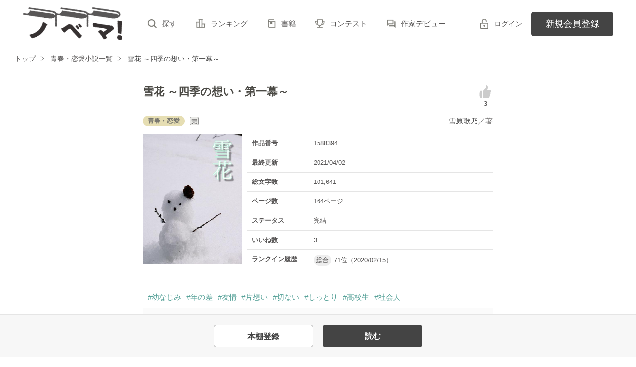

--- FILE ---
content_type: text/html; charset=UTF-8
request_url: https://novema.jp/book/n1588394
body_size: 7729
content:
<!doctype html>
<html lang="ja">
<head>
<meta charset="utf-8">
<meta http-equiv="X-UA-Compatible" content="IE=edge">


<title>雪花 ～四季の想い・第一幕～　雪原歌乃／著 | ノベマ！</title>
<meta name="viewport" content="width=device-width, initial-scale=1.0, minimum-scale=1.0, maximum-scale=1.0, user-scalable=no">
<meta data-vmid="description" name="description" content="紫織はずっと、十歳も離れた幼なじみの宏樹に好意を寄せている。だが、彼の弟・朋也が自分に恋愛感情を抱いていることに気付き、親友の涼香もまた……。交錯する想いと想いが重なり合う日は？※※※時代設定は1990年代となっております。そのため、現在と比べると違和感を覚えられる点が多々あるかと思います。ご了承下さいませ。">
<meta data-vmid="keywords" name="keywords" content="ジャンル／青春・恋愛,幼なじみ,年の差,友情,片想い,切ない,しっとり,高校生,社会人">
<meta name="language" content="ja">
<link rel="apple-touch-icon-precomposed" href="https://novema.jp/assets/1.0.801/img/apple-touch-icon.png">
<link rel="shortcut icon" href="https://novema.jp/assets/1.0.801/img/favicon.ico">

<meta property="og:locale" content="ja_JP">
<meta data-vmid="og:title" property="og:title" content="雪花 ～四季の想い・第一幕～　雪原歌乃／著 | ノベマ！">
<meta data-vmid="og:description" property="og:description" content="紫織はずっと、十歳も離れた幼なじみの宏樹に好意を寄せている。だが、彼の弟・朋也が自分に恋愛感情を抱いていることに気付き、親友の涼香もまた……。交錯する想いと想いが重なり合う日は？※※※時代設定は1990年代となっております。そのため、現在と比べると違和感を覚えられる点が多々あるかと思います。ご了承下さいませ。">
<meta property="og:image" content="https://novema.jp/img/member/500102/2xdybleapb-thumb.jpg">
<meta data-vmid="og:url" property="og:url" content="https://novema.jp/book/n1588394">
<meta name="twitter:card" content="summary">
<meta name="twitter:site" content="@novema_edit">
<meta name="twitter:title" content="雪花 ～四季の想い・第一幕～　雪原歌乃／著 | ノベマ！">
<meta name="twitter:image" content="https://novema.jp/img/member/500102/2xdybleapb-thumb.jpg">
<meta name="referrer" content="origin-when-cross-origin">

<link data-vmid="canonical" rel="canonical" href="https://novema.jp/book/n1588394">

<link rel="next" href="https://novema.jp/book/n1588394/1">

<!-- Google Tag Manager -->
<script>(function(w,d,s,l,i){w[l]=w[l]||[];w[l].push({'gtm.start':
new Date().getTime(),event:'gtm.js'});var f=d.getElementsByTagName(s)[0],
j=d.createElement(s),dl=l!='dataLayer'?'&l='+l:'';j.async=true;j.src=
'https://www.googletagmanager.com/gtm.js?id='+i+dl+'&gtm_auth=jsaCPNkLD6v3rj6CpJiDSA&gtm_preview=env-2&gtm_cookies_win=x';f.parentNode.insertBefore(j,f);
})(window,document,'script','dataLayer','GTM-5NXXHG5');</script>
<!-- End Google Tag Manager -->

<link rel="preload" as="style" href="/build/assets/css-C5AVVmDT.css" /><link rel="modulepreload" href="/build/nv/css-DvJ1WlRz.js" /><link rel="modulepreload" href="/build/common-DW9YdyAD.js" /><link rel="modulepreload" href="/build/assets/utils-DU98lCd1.js" /><link rel="modulepreload" href="/build/assets/gtm-CLavqUxb.js" /><link rel="modulepreload" href="/build/assets/beforeunload-confirm-k_LqQLa5.js" /><link rel="modulepreload" href="/build/assets/lazysizes-DefHUnXI.js" /><link rel="modulepreload" href="/build/assets/toastr-DxCYKGsd.js" /><link rel="modulepreload" href="/build/assets/encoding-japanese-BGtRPSts.js" /><link rel="modulepreload" href="/build/assets/jquery-4TQOUQeH.js" /><link rel="modulepreload" href="/build/assets/constants-B8GFlbkZ.js" /><link rel="modulepreload" href="/build/reader-cover-DmxOI7Ft.js" /><link rel="modulepreload" href="/build/assets/recommend-book-HqJseXg-.js" /><link rel="modulepreload" href="/build/bookmark-register-1atWsq3y.js" /><link rel="stylesheet" href="/build/assets/css-C5AVVmDT.css" /><script type="module" src="/build/nv/css-DvJ1WlRz.js"></script><script type="module" src="/build/common-DW9YdyAD.js"></script><script type="module" src="/build/reader-cover-DmxOI7Ft.js"></script><script type="module" src="/build/bookmark-register-1atWsq3y.js"></script>    <script type="application/ld+json">
        {"@context":"https:\/\/schema.org","@type":"Book","url":"https:\/\/novema.jp\/book\/n1588394","name":"雪花 ～四季の想い・第一幕～","author":{"@type":"Person","name":"雪原歌乃"}}    </script>
</head>

<body class="pc-web">

<!-- Google Tag Manager (noscript) -->
<noscript><iframe src="https://www.googletagmanager.com/ns.html?id=GTM-5NXXHG5&gtm_auth=jsaCPNkLD6v3rj6CpJiDSA&gtm_preview=env-2&gtm_cookies_win=x"
height="0" width="0" style="display:none;visibility:hidden"></iframe></noscript>
<!-- End Google Tag Manager (noscript) -->

<div id="fb-root"></div>
<script async defer src="https://connect.facebook.net/ja_JP/sdk.js#xfbml=1&version=v6.0"></script>
<div id="wrapper" class="">


<header id="header">
    <div class="headerLogo">
        <h1>
            <a href="https://novema.jp">
                                    <img src="https://novema.jp/assets/1.0.801/img/header_logo.svg" alt="ノベマ！">
                            </a>
        </h1>
    </div>
    <div class="headerBtn"><span></span><span></span><span></span><p>メニュー</p></div>

    <nav class="headerNav">
        <div class="navListA">
            <ul>
                <li><a href="https://novema.jp/search">探す</a></li>
                <li><a href="https://novema.jp/ranking">ランキング</a></li>
                <li><a href="https://novema.jp/bookstore">書籍</a></li>
                <li><a href="https://novema.jp/grast/comic">コミック</a></li>
                <li><a href="https://novema.jp/contest">コンテスト</a></li>
                                    <li><a href="https://novema.jp/article/debut">作家デビュー</a></li>
                            </ul>
        </div>
            <div class="navSignup"><a href="https://novema.jp/signup">新規会員登録</a></div>
        <div class="navGuide"><a href="https://novema.jp/article/guide">ノベマ！とは</a></div>
    

        <div class="navListB">
            <ul>
                <li><span class="acd">レーベル</span>
                    <ul><li><a href="https://novema.jp/starts">スターツ出版文庫TOP</a></li>
<li><a href="https://novema.jp/beluck">BeLuckTOP</a></li>
<li><a href="https://novema.jp/grast">グラストTOP</a></li>
</ul>
                </li>
                <li><span class="acd">探す</span>
                    <ul><li><a href="https://novema.jp/search">小説を探す</a></li>
<li><a href="https://novema.jp/updated">新着更新</a></li>
<li><a href="https://novema.jp/good">新着いいね！</a></li>
<li><a href="https://novema.jp/finished">新着完結</a></li>
<li><a href="https://novema.jp/review">新着レビュー</a></li>
<li><a href="https://novema.jp/recommend">編集部オススメ小説</a></li>
<li><a href="https://novema.jp/book">ジャンル別小説一覧</a></li>
<li><a href="https://novema.jp/bbs">コミュニティ</a></li>
</ul>
                </li>
                <li><span class="acd">ランキング</span>
                    <ul><li><a href="https://novema.jp/ranking">総合</a></li>
            <li><a href="https://novema.jp/love-youth/ranking">青春・恋愛</a></li>
            <li><a href="https://novema.jp/youth/ranking">青春</a></li>
            <li><a href="https://novema.jp/love/ranking">恋愛</a></li>
            <li><a href="https://novema.jp/bl/ranking">BL</a></li>
            <li><a href="https://novema.jp/ayakashi/ranking">和風ファンタジー</a></li>
            <li><a href="https://novema.jp/kokyu/ranking">後宮ファンタジー</a></li>
            <li><a href="https://novema.jp/low-fantasy/ranking">現代ファンタジー</a></li>
            <li><a href="https://novema.jp/drama/ranking">ヒューマンドラマ</a></li>
            <li><a href="https://novema.jp/mystery/ranking">ミステリー</a></li>
            <li><a href="https://novema.jp/horror/ranking">ホラー</a></li>
            <li><a href="https://novema.jp/high-fantasy/ranking">異世界（総合）</a></li>
            <li><a href="https://novema.jp/isekai-adventure/ranking">異世界（バトル・冒険）</a></li>
            <li><a href="https://novema.jp/isekai-slow-life/ranking">異世界（スローライフ）</a></li>
            <li><a href="https://novema.jp/love-fantasy/ranking">異世界（恋愛）</a></li>
    </ul>
                </li>
                <li><span class="acd">書籍</span>
                    <ul><li><a href="https://novema.jp/bookstore">発売中の本を探す</a></li>
<li><a href="https://novema.jp/bookstore/schedule">発売予定一覧</a></li>
<li><a href="https://novema.jp/bookstore/writer">書籍化作家一覧</a></li>
</ul>
                </li>
                <li><span class="acd">コミック</span>
                    <ul><li><a href="https://novema.jp/comic/comic-grast">comic グラスト</a></li>
    <li><a href="https://novema.jp/comic/noicomi">noicomi</a></li>
    <li><a href="https://novema.jp/comic/oz-comics">OZcomics</a></li>
</ul>
                </li>
                <li><span class="acd">メディア</span>
                    <ul><li><a href="https://novema.jp/article?tag_name=%E6%98%A0%E7%94%BB%E5%8C%96">映画化された作品情報</a></li></ul>
                </li>
                <li><span class="acd">コンテスト</span>
                    <ul><li><a href="https://novema.jp/contest">コンテスト一覧</a></li>
<li>
    <a href="https://novema.jp/contest/starts/novema-chara-2601">第64回キャラクター短編小説コンテスト「刺激的ギャップヒーローとの和風＆後宮シンデレラストーリー」</a>
</li>
<li>
    <a href="https://novema.jp/contest/starts/mockucon2025">第2回モキュメンタリーホラー小説コンテスト</a>
</li>
<li>
    <a href="https://novema.jp/contest/episode1/02/novema">スターツ出版小説投稿サイト合同企画「第2回1話だけ大賞」ノベマ！会場</a>
</li>
<li>
    <a href="https://novema.jp/contest/starts/novema-chara-2512">第63回キャラクター短編小説コンテスト「青春ボーイズライフ」</a>
</li>
<li>
    <a href="https://novema.jp/contest/starts/10th">スタ文創刊10周年企画「読むだけじゃない読書体験」小説コンテスト</a>
</li>
<li>
    <a href="https://novema.jp/contest/beluck/bl-2510">第3回青春BL小説コンテスト</a>
</li>
<li>
    <a href="https://novema.jp/contest/beluck/bl-short/02">第2回ずっと見守りたい♡BL短編コンテスト</a>
</li>
<li>
    <a href="https://novema.jp/contest/starts/noicomi/novema/scenario09">第9回noicomiマンガシナリオ大賞【ノベマ！】</a>
</li>
</ul>
                </li>
                <li><span class="acd">関連サイト</span>
                    <ul><li><a href="https://www.no-ichigo.jp" target="_blank">野いちご</a></li>
<li><a href="https://www.berrys-cafe.jp" target="_blank">女性に人気の小説を読むなら&nbsp;ベリーズカフェ</a></li>
<li><a href="https://www.ozmall.co.jp" target="_blank">東京女性のための情報サイト&nbsp;OZmall</a></li>
</ul>
                </li>
            </ul>
        </div>
        <div class="navLink">
            <ul><li><a href="https://novema.jp/help">ヘルプ</a></li>
<li><a href="https://novema.jp/legal/terms">利用規約</a></li>
<li><a href="https://novema.jp/legal/guideline">掲載ガイドライン</a></li>
<li><a href="https://novema.jp/legal/terms/bbs">掲示板投稿規約</a></li>
<li><a href="https://starts-pub.jp/privacy_policy" target="_blank">個人情報保護方針</a></li>
<li><a href="https://starts-pub.jp" target="_blank">企業情報</a></li>
</ul>
        </div>
    </nav>

    <div class="headerMenu">
        <div class="headerTool">
            <ul>
                                
                                <li class="headerLogin"><a href="https://novema.jp/login?back_path=%2Fbook%2Fn1588394">ログイン</a></li>
                            </ul>
        </div>

                <div class="headerSignup"><a href="https://novema.jp/signup?back_path=%2Fbook%2Fn1588394">新規会員登録</a></div>
            </div>

</header>


    <div id="breadcrumb" class="breadcrumb">
    <ol id="breadcrumb_inner" itemscope itemtype="http://schema.org/BreadcrumbList">
        <li itemprop="itemListElement" itemscope itemtype="http://schema.org/ListItem">
                <a itemprop="item" href="https://novema.jp">
            <span itemprop="name">トップ</span>
        </a>
                <meta itemprop="position" content="1">
    </li>
        <li itemprop="itemListElement" itemscope itemtype="http://schema.org/ListItem">
                <a itemprop="item" href="https://novema.jp/love-youth">
            <span itemprop="name">青春・恋愛小説一覧</span>
        </a>
                <meta itemprop="position" content="2">
    </li>
        <li itemprop="itemListElement" itemscope itemtype="http://schema.org/ListItem">
                <a itemprop="item" href="https://novema.jp/book/n1588394">
            <span itemprop="name">雪花 ～四季の想い・第一幕～</span>
        </a>
                <meta itemprop="position" content="3">
    </li>
        </ol>
</div>



<div id="container">
	
<main class="main mainShortC">
<section class="section bookDetails">
                
                
        <div class="title-wrap">
            <div class="title"><h2>雪花 ～四季の想い・第一幕～</h2></div>

                                                                        <div class="likeIconArea">
                            <a class="good-poll-register btnBookLikeIcon btnBookLikeOn" data-url="https://novema.jp/web-api/book/n1588394/good/poll">
                                                                    <svg xmlns="http://www.w3.org/2000/svg" viewBox="0 0 32 32" width="30" height="30">
                                        <path d="M28.4 14.7c0-1.3-1.1-2.4-2.4-2.4h-6.1c.8-1.3 1.2-3 1.2-3 1-5.1-.9-7.1-2.3-7.1s-1.5 2-1.5 2v3.5l-5.9 6v15.2H23c1.2 0 2.2-1 2.2-2.2 0-.7-.4-1.4-.9-1.8 1.2-.1 2.1-1.1 2.1-2.3 0-.7-.3-1.3-.7-1.7 1-.3 1.7-1.2 1.7-2.3 0-.6-.3-1.2-.7-1.7 1-.2 1.7-1.1 1.7-2.2zM5.7 13.7c-1.8 1.8-2.1 6.8-2.1 7.6s-.1 5.6 2.1 7.6h3.5V13.7H5.7z"/>
                                    </svg>
                                                            </a>
                            <p class="like">3</p>
                        </div>
                                                        </div>

        <div class="group-wrap">
            <div class="group-01">
                <div class="sub">
                                            <button class="btnBookInfo forSP">作品情報</button>
                                                            <div class="rankHistory forSP">
                        <dl>
                            <dt>ランクイン履歴</dt>
                            <dd>
                                                                                                            <p><span class="rankingGenre">総合</span>71位（2020/02/15）</p>
                                                                                                </dd>
                        </dl>
                    </div>
                                        
                    <div class="subDetails-01">
                                                <p class="tag genre_name txt_genre_val100">青春・恋愛</p>
                                                                            <p class="icnEnd">完</p>
                                                                    </div>
                    <div class="subDetails-02">
                        <div class="name"><a href="https://novema.jp/member/n500102">雪原歌乃</a>／著</div>
                    </div>
                </div>
            </div>
            <div class="group-02">
                <div class="pic">
                    <figure><img src="https://novema.jp/img/member/500102/2xdybleapb.jpg" alt="雪花 ～四季の想い・第一幕～"></figure>
                                                        </div>
                
                
                                                        <div class="bookInfo">
                        <dl>
                            <dt>作品番号</dt>
                            <dd>1588394</dd>
                        </dl>
                        <dl>
                            <dt>最終更新</dt>
                            <dd>2021/04/02</dd>
                        </dl>
                                                   <dl>
                            <dt>総文字数</dt>
                            <dd>
                                                                    101,641
                                                            </dd>
                        </dl>
                        <dl>
                            <dt>ページ数</dt>
                            <dd>
                                164ページ
                                                            </dd>
                        </dl>
                        <dl>
                            <dt>ステータス</dt>
                            <dd>
                                                                    完結
                                                            </dd>
                        </dl>
                                                <dl>
                            <dt>いいね数</dt>
                            <dd>3</dd>
                        </dl>
                                                    <dl>
                                <dt>ランクイン履歴</dt>
                                <dd>
                                                                        <p><span class="rankingGenre">総合</span>71位（2020/02/15）</p>
                                                                    </dd>
                            </dl>
                                            </div>
                                
            </div>
        </div>

        
        
                                                        <ul class="keywordList">
                                        <li><a href="https://novema.jp/search/book?word=%E5%B9%BC%E3%81%AA%E3%81%98%E3%81%BF">#幼なじみ</a></li>
                                                                    <li><a href="https://novema.jp/search/book?word=%E5%B9%B4%E3%81%AE%E5%B7%AE">#年の差</a></li>
                                                                    <li><a href="https://novema.jp/search/book?word=%E5%8F%8B%E6%83%85">#友情</a></li>
                                                                    <li><a href="https://novema.jp/search/book?word=%E7%89%87%E6%83%B3%E3%81%84">#片想い</a></li>
                                                                    <li><a href="https://novema.jp/search/book?word=%E5%88%87%E3%81%AA%E3%81%84">#切ない</a></li>
                                                                    <li><a href="https://novema.jp/search/book?word=%E3%81%97%E3%81%A3%E3%81%A8%E3%82%8A">#しっとり</a></li>
                                                                    <li><a href="https://novema.jp/search/book?word=%E9%AB%98%E6%A0%A1%E7%94%9F">#高校生</a></li>
                                                                    <li><a href="https://novema.jp/search/book?word=%E7%A4%BE%E4%BC%9A%E4%BA%BA">#社会人</a></li>
                                    </ul>
                                    
        
                                                    
        
        
                <div class="bookSummary-01">
            この想いは静かに降り積もる雪のように――
        </div>
            </section>
        <div class="section">
        <div class="bookSummary-02">
            <dl>
                <dt>あらすじ</dt>
                <dd>紫織はずっと、十歳も離れた幼なじみの宏樹に好意を寄せている。<br />
だが、彼の弟・朋也が自分に恋愛感情を抱いていることに気付き、親友の涼香もまた……。<br />
交錯する想いと想いが重なり合う日は？<br />
<br />
<br />
※※※<br />
時代設定は1990年代となっております。<br />
そのため、現在と比べると違和感を覚えられる点が多々あるかと思います。<br />
ご了承下さいませ。</dd>
            </dl>
        </div>
    </div>
    


    
    <div class="section">
        <ul class="bookBtnList bookCoverBtnBar">
                            <li>
					<a href="javascript:void(0);" class="bookmark-register btnBookshelf excludeCompleteModal" data-url="https://novema.jp/web-api/bookmark/save/n1588394"></a>
			</li>
                        <li class="BookReadList">
                    <a href="https://novema.jp/book/n1588394/1"
                class="btnBookRead" id="btnBookRead">読む</a>
        
    </li>
        
                    </ul>
    </div>


    <section class="section">
        <div class="bookChapterList">
            <h3 class="ttlStyle03">目次</h3>
            <ul>
                                <li>
                                                                        
                            <a href="https://novema.jp/book/n1588394/1">プロローグ</a>
                                                                <ul>
                                            </ul>
                </li>
                                <li>
                                                                        
                            <a href="https://novema.jp/book/n1588394/7">第一話 幼なじみと親友</a>
                                                                <ul>
                                            </ul>
                </li>
                                <li>
                                                                        
                            <a href="https://novema.jp/book/n1588394/14">第二話 迷い、迷い続け</a>
                                                                <ul>
                                            </ul>
                </li>
                                <li>
                                                                        
                            <a href="https://novema.jp/book/n1588394/22">第三話 想い、すれ違い</a>
                                                                <ul>
                                            </ul>
                </li>
                                <li>
                                                                        
                            <a href="https://novema.jp/book/n1588394/32">第四話 水平線の彼方に</a>
                                                                <ul>
                                            </ul>
                </li>
                                <li>
                                                                        
                            <a href="https://novema.jp/book/n1588394/44">第五話 泣きたいほどに</a>
                                                                <ul>
                                            </ul>
                </li>
                                <li>
                                                                        
                            <a href="https://novema.jp/book/n1588394/59">第六話 痛みと苦しみと</a>
                                                                <ul>
                                            </ul>
                </li>
                                <li>
                                                                        
                            <a href="https://novema.jp/book/n1588394/79">第七話 強くなるために</a>
                                                                <ul>
                                            </ul>
                </li>
                                <li>
                                                                        
                            <a href="https://novema.jp/book/n1588394/99">第八話 壊したいほどに</a>
                                                                <ul>
                                            </ul>
                </li>
                                <li>
                                                                        
                            <a href="https://novema.jp/book/n1588394/118">第九話 ささやかな願い</a>
                                                                <ul>
                                            </ul>
                </li>
                                <li>
                                                                        
                            <a href="https://novema.jp/book/n1588394/139">第十話 雪花舞う季節に</a>
                                                                <ul>
                                            </ul>
                </li>
                                <li>
                                                                        
                            <a href="https://novema.jp/book/n1588394/158">エピローグ</a>
                                                                <ul>
                                            </ul>
                </li>
                            </ul>
        </div>
    </section>

    
    <section class="section">
    <div class="bookReview">
        <h3 class="ttlStyle03">この作品のレビュー</h3>

        
                <div class="alignC mb20">この作品には、まだ投稿されていません。</div>
        
        <ul class="bookBtnList mb0">
                        <li><a href="javascript:void(0);" class="btnReviewOff">レビューを書く</a></li>
                    </ul>

        <ul class="arwList01 alignR">
            <li><a href="https://novema.jp/help/n100">レビューについて</a></li>
        </ul>

            </div>

    </section>

    
    <section class="section">
    <div class="bookKansou">
        <h3 class="ttlStyle03">この作品の感想ノート</h3>

                <div class="alignC mb20">この作品には、まだ投稿されていません。</div>
        
        <ul class="bookBtnList mb15">
            <li><a href="https://novema.jp/book/n1588394/note#write" class="btnKansou excludeCompleteModal">感想を書く</a></li>
        </ul>

        <ul class="arwList01 alignR">
            <li class="mb0"><a href="https://novema.jp/help/n97">感想ノートについて</a></li>
        </ul>

        
            </div>
</section>

    
    <section id="feeling-poll-area" class="section">
    <div class="bookPoll">
        <h3 class="ttlStyle03">この作品のひとこと感想</h3>
                    <div class="alignC mb20">この作品には、まだ投票されていません。</div>
                <ul class="bookBtnList excludeCompleteModal mb0">
            <li><a class="btnPoll" href="https://novema.jp/book/n1588394/poll" class="">投票する</a></li>
        </ul>
    </div>
</section>



    <section class="section">
    <div class="bookSnsList excludeCompleteModal">
        <h3>この作品をシェア</h3>
        <ul>
            
            <li>
                <div class="line-it-button" data-lang="ja" data-type="share-a"
                     data-ver="2" data-url="https://novema.jp/book/n1588394" style="display: none;"></div>
            </li>
            
            <li><a href="https://twitter.com/share?ref_src=twsrc%5Etfw" class="twitter-share-button"
                   data-show-count="false"
                   data-count="none"
                   data-url="https://novema.jp/book/n1588394"
                   data-text="雪花 ～四季の想い・第一幕～ | ノベマ！"
                   data-lang="ja"
                   data-hashtags="ノベマ！"
                >Tweet</a></li>
            
            <li>
                <div class="fb-share-button" data-href="https://novema.jp/book/n1588394" data-layout="button_count" data-size="small" data-mobile-iframe="false">
                    <a target="_blank" href="https://www.facebook.com/sharer/sharer.php?u=https%3A%2F%2Fnovema.jp%2Fbook%2Fn1588394&amp;src=sdkpreparse" class="fb-xfbml-parse-ignore">シェア</a>
                </div>
            </li>
        </ul>
    </div>
</section>



            <div class="bookList bookCover section">
            <h3>この作品を見ている人にオススメ</h3>
            <div id="recommendBooks" data-book-id="1588394">
                <div class="alignC">
                    <span class="spinner"></span>
                    <p class="spinnerTxt">読み込み中…</p>
                </div>
            </div>
        </div>
    </main>




</div>
<div class="pagetop"><a href="#">pagetop</a></div>

<footer id="footer">
    <div class="footerA">
        <div class="inner">
            <nav class="footerNav">
                <dl>
                    <dt>レーベル</dt>
                    <dd>
                        <ul><li><a href="https://novema.jp/starts">スターツ出版文庫TOP</a></li>
<li><a href="https://novema.jp/beluck">BeLuckTOP</a></li>
<li><a href="https://novema.jp/grast">グラストTOP</a></li>
</ul>
                    </dd>
                    <dt>探す</dt>
                    <dd>
                        <ul><li><a href="https://novema.jp/search">小説を探す</a></li>
<li><a href="https://novema.jp/updated">新着更新</a></li>
<li><a href="https://novema.jp/good">新着いいね！</a></li>
<li><a href="https://novema.jp/finished">新着完結</a></li>
<li><a href="https://novema.jp/review">新着レビュー</a></li>
<li><a href="https://novema.jp/recommend">編集部オススメ小説</a></li>
<li><a href="https://novema.jp/book">ジャンル別小説一覧</a></li>
<li><a href="https://novema.jp/bbs">コミュニティ</a></li>
</ul>
                    </dd>
                </dl>
                <dl>
                    <dt>ランキング</dt>
                    <dd>
                        <ul><li><a href="https://novema.jp/ranking">総合</a></li>
            <li><a href="https://novema.jp/love-youth/ranking">青春・恋愛</a></li>
            <li><a href="https://novema.jp/youth/ranking">青春</a></li>
            <li><a href="https://novema.jp/love/ranking">恋愛</a></li>
            <li><a href="https://novema.jp/bl/ranking">BL</a></li>
            <li><a href="https://novema.jp/ayakashi/ranking">和風ファンタジー</a></li>
            <li><a href="https://novema.jp/kokyu/ranking">後宮ファンタジー</a></li>
            <li><a href="https://novema.jp/low-fantasy/ranking">現代ファンタジー</a></li>
            <li><a href="https://novema.jp/drama/ranking">ヒューマンドラマ</a></li>
            <li><a href="https://novema.jp/mystery/ranking">ミステリー</a></li>
            <li><a href="https://novema.jp/horror/ranking">ホラー</a></li>
            <li><a href="https://novema.jp/high-fantasy/ranking">異世界（総合）</a></li>
            <li><a href="https://novema.jp/isekai-adventure/ranking">異世界（バトル・冒険）</a></li>
            <li><a href="https://novema.jp/isekai-slow-life/ranking">異世界（スローライフ）</a></li>
            <li><a href="https://novema.jp/love-fantasy/ranking">異世界（恋愛）</a></li>
    </ul>
                    </dd>
                </dl>
                <dl>
                    <dt>書籍</dt>
                    <dd>
                        <ul><li><a href="https://novema.jp/bookstore">発売中の本を探す</a></li>
<li><a href="https://novema.jp/bookstore/schedule">発売予定一覧</a></li>
<li><a href="https://novema.jp/bookstore/writer">書籍化作家一覧</a></li>
</ul>
                    </dd>
                    <dt>コミック</dt>
                    <dd>
                        <ul><li><a href="https://novema.jp/comic/comic-grast">comic グラスト</a></li>
    <li><a href="https://novema.jp/comic/noicomi">noicomi</a></li>
    <li><a href="https://novema.jp/comic/oz-comics">OZcomics</a></li>
</ul>
                    </dd>
                    <dt>メディア</dt>
                    <dd>
                        <ul><li><a href="https://novema.jp/article?tag_name=%E6%98%A0%E7%94%BB%E5%8C%96">映画化された作品情報</a></li></ul>
                    </dd>
                </dl>
                <dl>
                    <dt>開催中のコンテスト</dt>
                    <dd>
                        <ul><li><a href="https://novema.jp/contest">コンテスト一覧</a></li>
<li>
    <a href="https://novema.jp/contest/starts/novema-chara-2601">第64回キャラクター短編小説コンテスト「刺激的ギャップヒーローとの和風＆後宮シンデレラストーリー」</a>
</li>
<li>
    <a href="https://novema.jp/contest/starts/mockucon2025">第2回モキュメンタリーホラー小説コンテスト</a>
</li>
<li>
    <a href="https://novema.jp/contest/episode1/02/novema">スターツ出版小説投稿サイト合同企画「第2回1話だけ大賞」ノベマ！会場</a>
</li>
<li>
    <a href="https://novema.jp/contest/starts/novema-chara-2512">第63回キャラクター短編小説コンテスト「青春ボーイズライフ」</a>
</li>
<li>
    <a href="https://novema.jp/contest/starts/10th">スタ文創刊10周年企画「読むだけじゃない読書体験」小説コンテスト</a>
</li>
<li>
    <a href="https://novema.jp/contest/beluck/bl-2510">第3回青春BL小説コンテスト</a>
</li>
<li>
    <a href="https://novema.jp/contest/beluck/bl-short/02">第2回ずっと見守りたい♡BL短編コンテスト</a>
</li>
<li>
    <a href="https://novema.jp/contest/starts/noicomi/novema/scenario09">第9回noicomiマンガシナリオ大賞【ノベマ！】</a>
</li>
</ul>
                    </dd>
                </dl>
                <dl>
                    <dt>公式アカウント</dt>
                    <dd>
                        <ul><li><a href="https://twitter.com/novema_edit" target="_blank">X（Twitter）</a></li></ul>
                    </dd>
                    <dt>関連サイト</dt>
                    <dd>
                        <ul><li><a href="https://www.no-ichigo.jp" target="_blank">野いちご</a></li>
<li><a href="https://www.berrys-cafe.jp" target="_blank">女性に人気の小説を読むなら&nbsp;ベリーズカフェ</a></li>
<li><a href="https://www.ozmall.co.jp" target="_blank">東京女性のための情報サイト&nbsp;OZmall</a></li>
</ul>
                    </dd>
                </dl>
            </nav>
        </div>
    </div>
    <div class="footerB">
        <div class="inner">
            <div class="footerLink">
                <ul><li><a href="https://novema.jp/help">ヘルプ</a></li>
<li><a href="https://novema.jp/legal/terms">利用規約</a></li>
<li><a href="https://novema.jp/legal/guideline">掲載ガイドライン</a></li>
<li><a href="https://novema.jp/legal/terms/bbs">掲示板投稿規約</a></li>
<li><a href="https://starts-pub.jp/privacy_policy" target="_blank">個人情報保護方針</a></li>
<li><a href="https://starts-pub.jp" target="_blank">企業情報</a></li>
</ul>
            </div>
        </div>
    </div>
    <div class="footerC">
        <div class="inner">
            <div class="footerLogo"><a href="https://starts-pub.jp" target="_blank"><img src="https://novema.jp/assets/1.0.801/img/logo_starts.png" alt="スターツ出版株式会社"></a></div>
        </div>
    </div>
</footer>

</div><!-- / #wrapper -->

<script src="https://novema.jp/assets/1.0.801/js/jquery-3.1.1.min.js"></script>
<script>
document.addEventListener('DOMContentLoaded', function (event) {
        });
</script>


<script src="https://d.line-scdn.net/r/web/social-plugin/js/thirdparty/loader.min.js" async="async" defer="defer"></script>
<script async src="https://platform.twitter.com/widgets.js" charset="utf-8"></script>
    <style type="text/css">
        #footer .footerC {
            padding-bottom: 3rem;
        }
        @media screen and (max-width: 767px) {
            #footer .footerC {
                padding-bottom: 5rem;
            }
        }
    </style>

</body>
</html>


--- FILE ---
content_type: text/html; charset=UTF-8
request_url: https://novema.jp/book/n1588394/recommend
body_size: 3271
content:
<div class="clm">
    <div class="linkGroup">
        <div class="pic">
            <figure><img src="https://novema.jp/img/issuedProduct/13172-750.jpg?t=1737515677" alt="世界のはじまる音がした"></figure>
                                    <ul class="issued">
                                <li>書籍化作品</li>
                                
                            </ul>
                    </div>

        <div class="item">
           <div class="title">
                <a href="https://novema.jp/book/n1733848" data-track-label="オススメ作品-作品-1">
                    世界のはじまる音がした
                </a>
                                            </div>
                        <div class="name">
            <a class="innerLink" 
                href="https://novema.jp/member/n20776" 
                data-track-label="オススメ作品-作家-1">
                菊川 あすか</a>／著
            </div>
            <p>総文字数/29,490</p>
            <p>
                <span class="tag genre_name txt_genre_val100">
                    青春・恋愛</span>16ページ
            </p>
            <div class="tool">
                <div class="like">51</div>
                <div class="gpEntry">
                                </div>
                                <div class="bookshelf">
    <a
        class="bookmark-register "
        href="javascript:void(0);//book_id=1733848"
        data-url="https://novema.jp/web-api/bookmark/save/n1733848"
        data-track-label="オススメ作品-本棚-1"    >
        <img src="https://novema.jp/assets/1.0.801/img/icn_bookshelf01.png" alt="本棚に入れる">
    </a>
</div>


                
                            </div>
        </div>
        <a class="mainLink forSP" href="https://novema.jp/book/n1733848" data-track-label="オススメ作品-作品-1"></a>
    </div>

    <ul class="keyword">
    
    </ul>

    <div class="bookCoverPre">
        <div class="relatedtitle">
            <span>表紙を見る</span>
            <span>表紙を閉じる</span>
        </div>
        <div class="relatedlist">
            <div class="defTxt alignL">自分に自信のない地味女子×自由気ままな孤高女子。好きな私でいればいい――君が教えてくれた</div>
            <ul class="bookBtnList">
                <li><a href="https://novema.jp/book/n1733848" data-track-label="オススメ作品-作品-1" class="btnBookRead">作品を読む</a></li>
            </ul>
        </div>
    </div>


    
</div>

    <div class="clm">
    <div class="linkGroup">
        <div class="pic">
            <figure><img src="https://novema.jp/img/issuedProduct/12411-750.jpg?t=1748912927" alt="だから私は、今日も猫をかぶる"></figure>
                                    <ul class="issued">
                                <li>書籍化作品</li>
                                
                            </ul>
                    </div>

        <div class="item">
           <div class="title">
                <a href="https://novema.jp/book/n1622004" data-track-label="オススメ作品-作品-2">
                    だから私は、今日も猫をかぶる
                </a>
                <span class="icnEnd">完</span>                            </div>
                        <div class="name">
            <a class="innerLink" 
                href="https://novema.jp/member/n573737" 
                data-track-label="オススメ作品-作家-2">
                水月つゆ(水沢ゆな)</a>／著
            </div>
            <p>総文字数/87,752</p>
            <p>
                <span class="tag genre_name txt_genre_val100">
                    青春・恋愛</span>125ページ
            </p>
            <div class="tool">
                <div class="like">562</div>
                <div class="gpEntry">
                                </div>
                                <div class="bookshelf">
    <a
        class="bookmark-register "
        href="javascript:void(0);//book_id=1622004"
        data-url="https://novema.jp/web-api/bookmark/save/n1622004"
        data-track-label="オススメ作品-本棚-2"    >
        <img src="https://novema.jp/assets/1.0.801/img/icn_bookshelf01.png" alt="本棚に入れる">
    </a>
</div>


                
                            </div>
        </div>
        <a class="mainLink forSP" href="https://novema.jp/book/n1622004" data-track-label="オススメ作品-作品-2"></a>
    </div>

    <ul class="keyword">
            <li>
            <a href="https://novema.jp/search/book?word=%E3%81%84%E3%81%84%E5%AD%90" 
                data-track-label="オススメ作品-キーワード-2">
                #いい子
            </a>
        </li>
            <li>
            <a href="https://novema.jp/search/book?word=%E5%8F%8B%E6%83%85" 
                data-track-label="オススメ作品-キーワード-2">
                #友情
            </a>
        </li>
            <li>
            <a href="https://novema.jp/search/book?word=%E5%AE%B6%E6%97%8F" 
                data-track-label="オススメ作品-キーワード-2">
                #家族
            </a>
        </li>
            <li>
            <a href="https://novema.jp/search/book?word=%E7%8C%AB%E8%A2%AB%E3%82%8A" 
                data-track-label="オススメ作品-キーワード-2">
                #猫被り
            </a>
        </li>
            <li>
            <a href="https://novema.jp/search/book?word=%EF%BC%B3%EF%BC%AE%EF%BC%B3" 
                data-track-label="オススメ作品-キーワード-2">
                #ＳＮＳ
            </a>
        </li>
    
    </ul>

    <div class="bookCoverPre">
        <div class="relatedtitle">
            <span>表紙を見る</span>
            <span>表紙を閉じる</span>
        </div>
        <div class="relatedlist">
            <div class="defTxt alignL">

私は&quot;いい子&quot;を演じなきゃいけない。

どんなにつらくても
どんなに苦しくても

笑えば、何とかなる。


その場の空気を乱すことなく
円滑に時間が過ぎてゆく。


──その、はずだったのに。


人生とはうまくいかないことの連続だ。



※改稿前のコンテスト応募時の原稿になりますので、書籍版とは異なります。

</div>
            <ul class="bookBtnList">
                <li><a href="https://novema.jp/book/n1622004" data-track-label="オススメ作品-作品-2" class="btnBookRead">作品を読む</a></li>
            </ul>
        </div>
    </div>


    
</div>

    <div class="clm">
    <div class="linkGroup">
        <div class="pic">
            <figure><img src="https://novema.jp/img/issuedProduct/10936-750.jpg?t=1737515677" alt="ちっぽけな世界の片隅で。"></figure>
                                    <ul class="issued">
                                <li>書籍化作品</li>
                                
                            </ul>
                    </div>

        <div class="item">
           <div class="title">
                <a href="https://novema.jp/book/n544300" data-track-label="オススメ作品-作品-3">
                    ちっぽけな世界の片隅で。
                </a>
                <span class="icnEnd">完</span>                            </div>
                        <div class="name">
            <a class="innerLink" 
                href="https://novema.jp/member/n24578" 
                data-track-label="オススメ作品-作家-3">
                かな</a>／著
            </div>
            <p>総文字数/74,883</p>
            <p>
                <span class="tag genre_name txt_genre_val100">
                    青春・恋愛</span>178ページ
            </p>
            <div class="tool">
                <div class="like">64</div>
                <div class="gpEntry">
                                </div>
                                <div class="bookshelf">
    <a
        class="bookmark-register "
        href="javascript:void(0);//book_id=544300"
        data-url="https://novema.jp/web-api/bookmark/save/n544300"
        data-track-label="オススメ作品-本棚-3"    >
        <img src="https://novema.jp/assets/1.0.801/img/icn_bookshelf01.png" alt="本棚に入れる">
    </a>
</div>


                
                            </div>
        </div>
        <a class="mainLink forSP" href="https://novema.jp/book/n544300" data-track-label="オススメ作品-作品-3"></a>
    </div>

    <ul class="keyword">
            <li>
            <a href="https://novema.jp/search/book?word=%E4%B8%AD%E5%AD%A6%E7%94%9F" 
                data-track-label="オススメ作品-キーワード-3">
                #中学生
            </a>
        </li>
            <li>
            <a href="https://novema.jp/search/book?word=%E7%A7%98%E5%AF%86" 
                data-track-label="オススメ作品-キーワード-3">
                #秘密
            </a>
        </li>
            <li>
            <a href="https://novema.jp/search/book?word=%E3%81%84%E3%81%98%E3%82%81" 
                data-track-label="オススメ作品-キーワード-3">
                #いじめ
            </a>
        </li>
            <li>
            <a href="https://novema.jp/search/book?word=%E5%8F%8B%E6%83%85" 
                data-track-label="オススメ作品-キーワード-3">
                #友情
            </a>
        </li>
            <li>
            <a href="https://novema.jp/search/book?word=%E5%8B%87%E6%B0%97" 
                data-track-label="オススメ作品-キーワード-3">
                #勇気
            </a>
        </li>
    
    </ul>

    <div class="bookCoverPre">
        <div class="relatedtitle">
            <span>表紙を見る</span>
            <span>表紙を閉じる</span>
        </div>
        <div class="relatedlist">
            <div class="defTxt alignL">

とても



とてもせまい世界で

わたしたちは生きていて



せまいなかで　勉強をして

せまいなかで　恋愛をして

せまいなかで　傷つけ合う



だから



わたしたちにはいつも　酸素が足りない





✳︎
✳︎✳︎
✳︎✳︎✳︎


中学生、なにもかもが大キライ



イジメのあるクラスが嫌

理解のないお母さんが嫌

ヘラヘラ笑ってる自分が嫌


あいつの好きな子って、だれだろう？



ヒリヒリグルグル青春話


✳︎✳︎✳︎
✳︎✳︎
✳︎


2013.5.14～7.1

▶︎2014.9.25   
単行本として書籍化 
▶︎2018.4.28
スターツ出版文庫として書籍化
（高倉かな名義）


【旧題：スエヒロガリの世界】
※ 加筆修正前のものであるため、書
籍の内容・文章とは異なります。
</div>
            <ul class="bookBtnList">
                <li><a href="https://novema.jp/book/n544300" data-track-label="オススメ作品-作品-3" class="btnBookRead">作品を読む</a></li>
            </ul>
        </div>
    </div>


    
</div>

